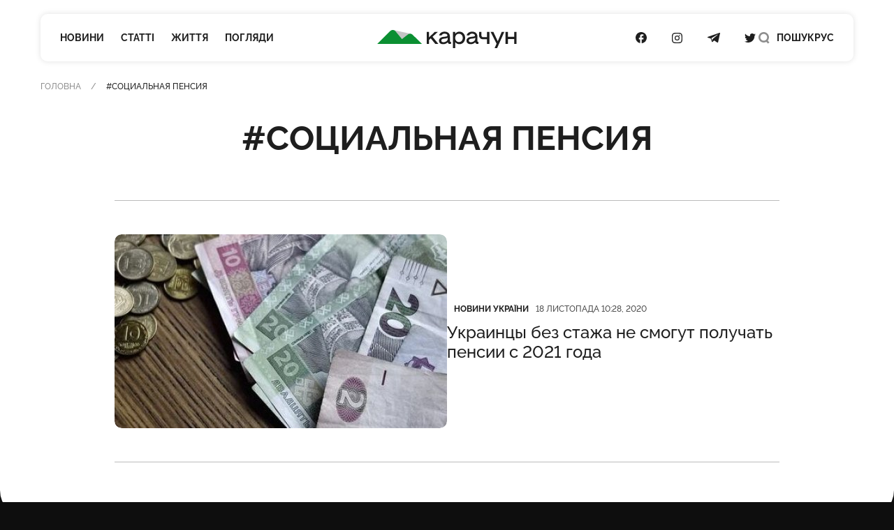

--- FILE ---
content_type: application/javascript
request_url: https://karachun.com.ua/static/build/js/chunks/index.84724e08.js
body_size: 3402
content:
import{s as L}from"./staticAsset.7058558d.js";(function(){if(typeof window!="object")return;if("IntersectionObserver"in window&&"IntersectionObserverEntry"in window&&"intersectionRatio"in window.IntersectionObserverEntry.prototype){"isIntersecting"in window.IntersectionObserverEntry.prototype||Object.defineProperty(window.IntersectionObserverEntry.prototype,"isIntersecting",{get:function(){return this.intersectionRatio>0}});return}function l(t){try{return t.defaultView&&t.defaultView.frameElement||null}catch{return null}}var g=function(t){for(var e=t,n=l(e);n;)e=n.ownerDocument,n=l(e);return e}(window.document),v=[],h=null,c=null;function m(t){this.time=t.time,this.target=t.target,this.rootBounds=R(t.rootBounds),this.boundingClientRect=R(t.boundingClientRect),this.intersectionRect=R(t.intersectionRect||d()),this.isIntersecting=!!t.intersectionRect;var e=this.boundingClientRect,n=e.width*e.height,o=this.intersectionRect,r=o.width*o.height;n?this.intersectionRatio=Number((r/n).toFixed(4)):this.intersectionRatio=this.isIntersecting?1:0}function i(t,e){var n=e||{};if(typeof t!="function")throw new Error("callback must be a function");if(n.root&&n.root.nodeType!=1&&n.root.nodeType!=9)throw new Error("root must be a Document or Element");this._checkForIntersections=I(this._checkForIntersections.bind(this),this.THROTTLE_TIMEOUT),this._callback=t,this._observationTargets=[],this._queuedEntries=[],this._rootMarginValues=this._parseRootMargin(n.rootMargin),this.thresholds=this._initThresholds(n.threshold),this.root=n.root||null,this.rootMargin=this._rootMarginValues.map(function(o){return o.value+o.unit}).join(" "),this._monitoringDocuments=[],this._monitoringUnsubscribes=[]}i.prototype.THROTTLE_TIMEOUT=100,i.prototype.POLL_INTERVAL=null,i.prototype.USE_MUTATION_OBSERVER=!0,i._setupCrossOriginUpdater=function(){return h||(h=function(t,e){!t||!e?c=d():c=O(t,e),v.forEach(function(n){n._checkForIntersections()})}),h},i._resetCrossOriginUpdater=function(){h=null,c=null},i.prototype.observe=function(t){var e=this._observationTargets.some(function(n){return n.element==t});if(!e){if(!(t&&t.nodeType==1))throw new Error("target must be an Element");this._registerInstance(),this._observationTargets.push({element:t,entry:null}),this._monitorIntersections(t.ownerDocument),this._checkForIntersections()}},i.prototype.unobserve=function(t){this._observationTargets=this._observationTargets.filter(function(e){return e.element!=t}),this._unmonitorIntersections(t.ownerDocument),this._observationTargets.length==0&&this._unregisterInstance()},i.prototype.disconnect=function(){this._observationTargets=[],this._unmonitorAllIntersections(),this._unregisterInstance()},i.prototype.takeRecords=function(){var t=this._queuedEntries.slice();return this._queuedEntries=[],t},i.prototype._initThresholds=function(t){var e=t||[0];return Array.isArray(e)||(e=[e]),e.sort().filter(function(n,o,r){if(typeof n!="number"||isNaN(n)||n<0||n>1)throw new Error("threshold must be a number between 0 and 1 inclusively");return n!==r[o-1]})},i.prototype._parseRootMargin=function(t){var e=t||"0px",n=e.split(/\s+/).map(function(o){var r=/^(-?\d*\.?\d+)(px|%)$/.exec(o);if(!r)throw new Error("rootMargin must be specified in pixels or percent");return{value:parseFloat(r[1]),unit:r[2]}});return n[1]=n[1]||n[0],n[2]=n[2]||n[0],n[3]=n[3]||n[1],n},i.prototype._monitorIntersections=function(t){var e=t.defaultView;if(e&&this._monitoringDocuments.indexOf(t)==-1){var n=this._checkForIntersections,o=null,r=null;this.POLL_INTERVAL?o=e.setInterval(n,this.POLL_INTERVAL):(w(e,"resize",n,!0),w(t,"scroll",n,!0),this.USE_MUTATION_OBSERVER&&"MutationObserver"in e&&(r=new e.MutationObserver(n),r.observe(t,{attributes:!0,childList:!0,characterData:!0,subtree:!0}))),this._monitoringDocuments.push(t),this._monitoringUnsubscribes.push(function(){var u=t.defaultView;u&&(o&&u.clearInterval(o),b(u,"resize",n,!0)),b(t,"scroll",n,!0),r&&r.disconnect()});var a=this.root&&(this.root.ownerDocument||this.root)||g;if(t!=a){var s=l(t);s&&this._monitorIntersections(s.ownerDocument)}}},i.prototype._unmonitorIntersections=function(t){var e=this._monitoringDocuments.indexOf(t);if(e!=-1){var n=this.root&&(this.root.ownerDocument||this.root)||g,o=this._observationTargets.some(function(s){var u=s.element.ownerDocument;if(u==t)return!0;for(;u&&u!=n;){var f=l(u);if(u=f&&f.ownerDocument,u==t)return!0}return!1});if(!o){var r=this._monitoringUnsubscribes[e];if(this._monitoringDocuments.splice(e,1),this._monitoringUnsubscribes.splice(e,1),r(),t!=n){var a=l(t);a&&this._unmonitorIntersections(a.ownerDocument)}}}},i.prototype._unmonitorAllIntersections=function(){var t=this._monitoringUnsubscribes.slice(0);this._monitoringDocuments.length=0,this._monitoringUnsubscribes.length=0;for(var e=0;e<t.length;e++)t[e]()},i.prototype._checkForIntersections=function(){if(!(!this.root&&h&&!c)){var t=this._rootIsInDom(),e=t?this._getRootRect():d();this._observationTargets.forEach(function(n){var o=n.element,r=_(o),a=this._rootContainsTarget(o),s=n.entry,u=t&&a&&this._computeTargetAndRootIntersection(o,r,e),f=null;this._rootContainsTarget(o)?(!h||this.root)&&(f=e):f=d();var p=n.entry=new m({time:y(),target:o,boundingClientRect:r,rootBounds:f,intersectionRect:u});s?t&&a?this._hasCrossedThreshold(s,p)&&this._queuedEntries.push(p):s&&s.isIntersecting&&this._queuedEntries.push(p):this._queuedEntries.push(p)},this),this._queuedEntries.length&&this._callback(this.takeRecords(),this)}},i.prototype._computeTargetAndRootIntersection=function(t,e,n){if(window.getComputedStyle(t).display!="none"){for(var o=e,r=T(t),a=!1;!a&&r;){var s=null,u=r.nodeType==1?window.getComputedStyle(r):{};if(u.display=="none")return null;if(r==this.root||r.nodeType==9)if(a=!0,r==this.root||r==g)h&&!this.root?!c||c.width==0&&c.height==0?(r=null,s=null,o=null):s=c:s=n;else{var f=T(r),p=f&&_(f),x=f&&this._computeTargetAndRootIntersection(f,p,n);p&&x?(r=f,s=O(p,x)):(r=null,o=null)}else{var k=r.ownerDocument;r!=k.body&&r!=k.documentElement&&u.overflow!="visible"&&(s=_(r))}if(s&&(o=E(s,o)),!o)break;r=r&&T(r)}return o}},i.prototype._getRootRect=function(){var t;if(this.root&&!M(this.root))t=_(this.root);else{var e=M(this.root)?this.root:g,n=e.documentElement,o=e.body;t={top:0,left:0,right:n.clientWidth||o.clientWidth,width:n.clientWidth||o.clientWidth,bottom:n.clientHeight||o.clientHeight,height:n.clientHeight||o.clientHeight}}return this._expandRectByRootMargin(t)},i.prototype._expandRectByRootMargin=function(t){var e=this._rootMarginValues.map(function(o,r){return o.unit=="px"?o.value:o.value*(r%2?t.width:t.height)/100}),n={top:t.top-e[0],right:t.right+e[1],bottom:t.bottom+e[2],left:t.left-e[3]};return n.width=n.right-n.left,n.height=n.bottom-n.top,n},i.prototype._hasCrossedThreshold=function(t,e){var n=t&&t.isIntersecting?t.intersectionRatio||0:-1,o=e.isIntersecting?e.intersectionRatio||0:-1;if(n!==o)for(var r=0;r<this.thresholds.length;r++){var a=this.thresholds[r];if(a==n||a==o||a<n!=a<o)return!0}},i.prototype._rootIsInDom=function(){return!this.root||D(g,this.root)},i.prototype._rootContainsTarget=function(t){var e=this.root&&(this.root.ownerDocument||this.root)||g;return D(e,t)&&(!this.root||e==t.ownerDocument)},i.prototype._registerInstance=function(){v.indexOf(this)<0&&v.push(this)},i.prototype._unregisterInstance=function(){var t=v.indexOf(this);t!=-1&&v.splice(t,1)};function y(){return window.performance&&performance.now&&performance.now()}function I(t,e){var n=null;return function(){n||(n=setTimeout(function(){t(),n=null},e))}}function w(t,e,n,o){typeof t.addEventListener=="function"?t.addEventListener(e,n,o||!1):typeof t.attachEvent=="function"&&t.attachEvent("on"+e,n)}function b(t,e,n,o){typeof t.removeEventListener=="function"?t.removeEventListener(e,n,o||!1):typeof t.detachEvent=="function"&&t.detachEvent("on"+e,n)}function E(t,e){var n=Math.max(t.top,e.top),o=Math.min(t.bottom,e.bottom),r=Math.max(t.left,e.left),a=Math.min(t.right,e.right),s=a-r,u=o-n;return s>=0&&u>=0&&{top:n,bottom:o,left:r,right:a,width:s,height:u}||null}function _(t){var e;try{e=t.getBoundingClientRect()}catch{}return e?(e.width&&e.height||(e={top:e.top,right:e.right,bottom:e.bottom,left:e.left,width:e.right-e.left,height:e.bottom-e.top}),e):d()}function d(){return{top:0,bottom:0,left:0,right:0,width:0,height:0}}function R(t){return!t||"x"in t?t:{top:t.top,y:t.top,bottom:t.bottom,left:t.left,x:t.left,right:t.right,width:t.width,height:t.height}}function O(t,e){var n=e.top-t.top,o=e.left-t.left;return{top:n,left:o,height:e.height,width:e.width,bottom:n+e.height,right:o+e.width}}function D(t,e){for(var n=e;n;){if(n==t)return!0;n=T(n)}return!1}function T(t){var e=t.parentNode;return t.nodeType==9&&t!=g?l(t):(e&&e.assignedSlot&&(e=e.assignedSlot.parentNode),e&&e.nodeType==11&&e.host?e.host:e)}function M(t){return t&&t.nodeType===9}window.IntersectionObserver=i,window.IntersectionObserverEntry=m})();(()=>{const l=document.querySelector("[data-map]");if(!l)return;const g=async h=>{const{Loader:c}=await import("./index.esm.823fb817.js");new c({apiKey:"",version:"weekly",language:"uk"}).load().then(()=>{const i=Number(h.dataset.lat),y=Number(h.dataset.lng),I=[{featureType:"water",elementType:"geometry",stylers:[{color:"#F7F7F7"},{lightness:17}]},{featureType:"road.highway",elementType:"geometry.fill",stylers:[{color:"#ffffff"},{lightness:17}]},{featureType:"road.highway",elementType:"geometry.stroke",stylers:[{color:"#ffffff"},{lightness:29},{weight:.2}]},{featureType:"road.arterial",elementType:"geometry",stylers:[{color:"#ffffff"},{lightness:18}]},{featureType:"road.local",elementType:"geometry",stylers:[{color:"#ffffff"},{lightness:16}]},{featureType:"poi.park",elementType:"geometry",stylers:[{color:"#F7F7F7"},{lightness:21}]},{elementType:"labels.text.stroke",stylers:[{visibility:"on"},{color:"#ffffff"},{lightness:16}]},{elementType:"labels.text.fill",stylers:[{saturation:36},{color:"#333333"},{lightness:40}]},{elementType:"labels.icon",stylers:[{visibility:"off"}]}];L("../img/mark@2x.png"),new google.maps.Size(137,137),new google.maps.Size(137,137);const w={lat:i,lng:y},b={lat:i-25e-5,lng:y},E=new google.maps.Map(h,{zoom:17,center:w,styles:I});new google.maps.Marker({position:b,map:E})})};new IntersectionObserver((h,c)=>{h.forEach(function(m){m.isIntersecting&&l&&(c.unobserve(l),g(l))})},{rootMargin:"100px"}).observe(l)})();
